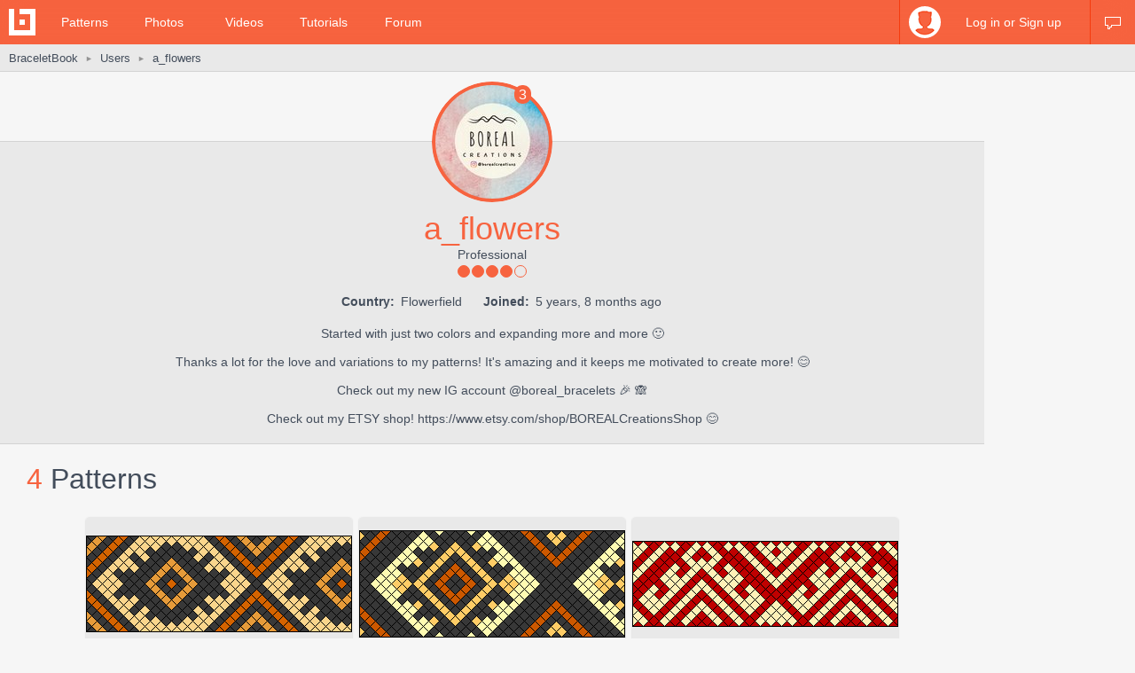

--- FILE ---
content_type: text/html; charset=utf-8
request_url: https://www.braceletbook.com/users/201103_a_flowers/
body_size: 10463
content:
<!DOCTYPE html>

<html lang="en">
<head>
    <meta charset="utf-8" />
    <title>a_flowers's profile | BraceletBook</title>
    <meta name="description" content="Friendship bracelet profile of user a_flowers. Started with just two colors and expanding more and more 🙂

Thanks a lot for the love and..." />
    <meta name="author" content="Jakub Kleň" />
    <link rel="alternate" type="application/rss+xml" title="BraceletBook RSS" href="https://www.braceletbook.com/rss/" />
    <meta name="twitter:site" content="@BraceletBook" />
    <meta property="al:ios:app_name" content="BraceletBook" />
    <meta property="al:ios:app_store_id" content="390289566" />
    <meta property="og:site_name" content="BraceletBook" />
    <meta name="color-scheme" content="light dark" /><meta name="theme-color" content="#f6f6f6" media="(prefers-color-scheme:light)" /><meta name="theme-color" content="#2d2d2d" media="(prefers-color-scheme:dark)" />
    <meta property="og:image" content="https://media.braceletbookcdn.com/users/000/000/035/431/000000035431/image.jpg" /><meta name="twitter:image" content="https://media.braceletbookcdn.com/users/000/000/035/431/000000035431/image.jpg" /><meta name="twitter:image:src" content="https://media.braceletbookcdn.com/users/000/000/035/431/000000035431/image.jpg" />
    <!--[if IE]><link rel="icon" type="image/x-icon" href="https://static.braceletbookcdn.com/images/favicon.ico" /><![endif]--><link rel="icon" type="image/png" href="https://static.braceletbookcdn.com/images/favicon_16.png" sizes="16x16" /><link rel="icon" type="image/png" href="https://static.braceletbookcdn.com/images/favicon_32.png" sizes="32x32" /><link rel="icon" type="image/png" href="https://static.braceletbookcdn.com/images/favicon_48.png" sizes="48x48" /><link rel="icon" type="image/png" href="https://static.braceletbookcdn.com/images/favicon_64.png" sizes="64x64" /><link rel="icon" type="image/png" href="https://static.braceletbookcdn.com/images/favicon_96.png" sizes="96x96" /><link rel="icon" type="image/png" href="https://static.braceletbookcdn.com/images/favicon_128.png" sizes="128x128" /><link rel="icon" type="image/png" href="https://static.braceletbookcdn.com/images/favicon_196.png" sizes="196x196" /><link rel="icon" type="image/png" href="https://static.braceletbookcdn.com/images/favicon_256.png" sizes="256x256" /><link rel="apple-touch-icon-precomposed" type="image/png" href="https://static.braceletbookcdn.com/images/apple-touch-icon.png" />
    <link rel="stylesheet" href="https://static.braceletbookcdn.com/cache/css/output.72ab83ee1321.css" type="text/css">
    
    <script src="https://static.braceletbookcdn.com/cache/js/output.697775bc5652.js"></script>
    <script>var SITE_DOMAIN = "braceletbook.com"; var STATIC_URL = "https://static.braceletbookcdn.com/";</script>
    <script>var REPLACE_EMOJIS = {":)": "🙂",":\u002D)": "🙂","\u003B)": "😉","\u003B\u002D)": "😉",":d": "😄",":\u002Dd": "😄",":\u0027d": "😂",":\u0027\u002Dd": "😂",":*": "😘",":\u002D*": "😘",":|": "😐",":\u002D|": "😐",":o": "😲",":\u002Do": "😲",":p": "😛",":\u002Dp": "😛","\u003Bp": "😜","\u003B\u002Dp": "😜",":z": "😴",":\u002Dz": "😴",":(": "🙁",":\u002D(": "🙁",":\u0027(": "😢",":\u0027\u002D(": "😢",":c(": "😭",":!": "🤮",":\u002D!": "🤮"};</script>
    
    
    
    <script>var APNS_PUSH_ID_SAFARI = "web.com.braceletbook"; var WEBPUSH_VAPID_PUBLIC_KEY = "BLGHZxjf4kcZ2VLnIqt42mnXyEtl_48LWDalw6tokyf0zIqBxfairfn0\u002Dcsos7B_VAsoONhAvr_Yalg723BzJFI";</script>

    <!-- InMobi Choice. Consent Manager Tag v3.0 (for TCF 2.2) -->
<script type="text/javascript" async=true>
(function() {
  var host = 'braceletbook.com';
  var element = document.createElement('script');
  var firstScript = document.getElementsByTagName('script')[0];
  var url = 'https://cmp.inmobi.com'
    .concat('/choice/', 'adF_aynRc44Cd', '/', host, '/choice.js?tag_version=V3');
  var uspTries = 0;
  var uspTriesLimit = 3;
  element.async = true;
  element.type = 'text/javascript';
  element.src = url;

  firstScript.parentNode.insertBefore(element, firstScript);

  function makeStub() {
    var TCF_LOCATOR_NAME = '__tcfapiLocator';
    var queue = [];
    var win = window;
    var cmpFrame;

    function addFrame() {
      var doc = win.document;
      var otherCMP = !!(win.frames[TCF_LOCATOR_NAME]);

      if (!otherCMP) {
        if (doc.body) {
          var iframe = doc.createElement('iframe');

          iframe.style.cssText = 'display:none';
          iframe.name = TCF_LOCATOR_NAME;
          doc.body.appendChild(iframe);
        } else {
          setTimeout(addFrame, 5);
        }
      }
      return !otherCMP;
    }

    function tcfAPIHandler() {
      var gdprApplies;
      var args = arguments;

      if (!args.length) {
        return queue;
      } else if (args[0] === 'setGdprApplies') {
        if (
          args.length > 3 &&
          args[2] === 2 &&
          typeof args[3] === 'boolean'
        ) {
          gdprApplies = args[3];
          if (typeof args[2] === 'function') {
            args[2]('set', true);
          }
        }
      } else if (args[0] === 'ping') {
        var retr = {
          gdprApplies: gdprApplies,
          cmpLoaded: false,
          cmpStatus: 'stub'
        };

        if (typeof args[2] === 'function') {
          args[2](retr);
        }
      } else {
        if(args[0] === 'init' && typeof args[3] === 'object') {
          args[3] = Object.assign(args[3], { tag_version: 'V3' });
        }
        queue.push(args);
      }
    }

    function postMessageEventHandler(event) {
      var msgIsString = typeof event.data === 'string';
      var json = {};

      try {
        if (msgIsString) {
          json = JSON.parse(event.data);
        } else {
          json = event.data;
        }
      } catch (ignore) {}

      var payload = json.__tcfapiCall;

      if (payload) {
        window.__tcfapi(
          payload.command,
          payload.version,
          function(retValue, success) {
            var returnMsg = {
              __tcfapiReturn: {
                returnValue: retValue,
                success: success,
                callId: payload.callId
              }
            };
            if (msgIsString) {
              returnMsg = JSON.stringify(returnMsg);
            }
            if (event && event.source && event.source.postMessage) {
              event.source.postMessage(returnMsg, '*');
            }
          },
          payload.parameter
        );
      }
    }

    while (win) {
      try {
        if (win.frames[TCF_LOCATOR_NAME]) {
          cmpFrame = win;
          break;
        }
      } catch (ignore) {}

      if (win === window.top) {
        break;
      }
      win = win.parent;
    }
    if (!cmpFrame) {
      addFrame();
      win.__tcfapi = tcfAPIHandler;
      win.addEventListener('message', postMessageEventHandler, false);
    }
  };

  makeStub();

  function makeGppStub() {
    const CMP_ID = 10;
    const SUPPORTED_APIS = [
      '2:tcfeuv2',
      '6:uspv1',
      '7:usnatv1',
      '8:usca',
      '9:usvav1',
      '10:uscov1',
      '11:usutv1',
      '12:usctv1'
    ];

    window.__gpp_addFrame = function (n) {
      if (!window.frames[n]) {
        if (document.body) {
          var i = document.createElement("iframe");
          i.style.cssText = "display:none";
          i.name = n;
          document.body.appendChild(i);
        } else {
          window.setTimeout(window.__gpp_addFrame, 10, n);
        }
      }
    };
    window.__gpp_stub = function () {
      var b = arguments;
      __gpp.queue = __gpp.queue || [];
      __gpp.events = __gpp.events || [];

      if (!b.length || (b.length == 1 && b[0] == "queue")) {
        return __gpp.queue;
      }

      if (b.length == 1 && b[0] == "events") {
        return __gpp.events;
      }

      var cmd = b[0];
      var clb = b.length > 1 ? b[1] : null;
      var par = b.length > 2 ? b[2] : null;
      if (cmd === "ping") {
        clb(
          {
            gppVersion: "1.1", // must be “Version.Subversion”, current: “1.1”
            cmpStatus: "stub", // possible values: stub, loading, loaded, error
            cmpDisplayStatus: "hidden", // possible values: hidden, visible, disabled
            signalStatus: "not ready", // possible values: not ready, ready
            supportedAPIs: SUPPORTED_APIS, // list of supported APIs
            cmpId: CMP_ID, // IAB assigned CMP ID, may be 0 during stub/loading
            sectionList: [],
            applicableSections: [-1],
            gppString: "",
            parsedSections: {},
          },
          true
        );
      } else if (cmd === "addEventListener") {
        if (!("lastId" in __gpp)) {
          __gpp.lastId = 0;
        }
        __gpp.lastId++;
        var lnr = __gpp.lastId;
        __gpp.events.push({
          id: lnr,
          callback: clb,
          parameter: par,
        });
        clb(
          {
            eventName: "listenerRegistered",
            listenerId: lnr, // Registered ID of the listener
            data: true, // positive signal
            pingData: {
              gppVersion: "1.1", // must be “Version.Subversion”, current: “1.1”
              cmpStatus: "stub", // possible values: stub, loading, loaded, error
              cmpDisplayStatus: "hidden", // possible values: hidden, visible, disabled
              signalStatus: "not ready", // possible values: not ready, ready
              supportedAPIs: SUPPORTED_APIS, // list of supported APIs
              cmpId: CMP_ID, // list of supported APIs
              sectionList: [],
              applicableSections: [-1],
              gppString: "",
              parsedSections: {},
            },
          },
          true
        );
      } else if (cmd === "removeEventListener") {
        var success = false;
        for (var i = 0; i < __gpp.events.length; i++) {
          if (__gpp.events[i].id == par) {
            __gpp.events.splice(i, 1);
            success = true;
            break;
          }
        }
        clb(
          {
            eventName: "listenerRemoved",
            listenerId: par, // Registered ID of the listener
            data: success, // status info
            pingData: {
              gppVersion: "1.1", // must be “Version.Subversion”, current: “1.1”
              cmpStatus: "stub", // possible values: stub, loading, loaded, error
              cmpDisplayStatus: "hidden", // possible values: hidden, visible, disabled
              signalStatus: "not ready", // possible values: not ready, ready
              supportedAPIs: SUPPORTED_APIS, // list of supported APIs
              cmpId: CMP_ID, // CMP ID
              sectionList: [],
              applicableSections: [-1],
              gppString: "",
              parsedSections: {},
            },
          },
          true
        );
      } else if (cmd === "hasSection") {
        clb(false, true);
      } else if (cmd === "getSection" || cmd === "getField") {
        clb(null, true);
      }
      //queue all other commands
      else {
        __gpp.queue.push([].slice.apply(b));
      }
    };
    window.__gpp_msghandler = function (event) {
      var msgIsString = typeof event.data === "string";
      try {
        var json = msgIsString ? JSON.parse(event.data) : event.data;
      } catch (e) {
        var json = null;
      }
      if (typeof json === "object" && json !== null && "__gppCall" in json) {
        var i = json.__gppCall;
        window.__gpp(
          i.command,
          function (retValue, success) {
            var returnMsg = {
              __gppReturn: {
                returnValue: retValue,
                success: success,
                callId: i.callId,
              },
            };
            event.source.postMessage(msgIsString ? JSON.stringify(returnMsg) : returnMsg, "*");
          },
          "parameter" in i ? i.parameter : null,
          "version" in i ? i.version : "1.1"
        );
      }
    };
    if (!("__gpp" in window) || typeof window.__gpp !== "function") {
      window.__gpp = window.__gpp_stub;
      window.addEventListener("message", window.__gpp_msghandler, false);
      window.__gpp_addFrame("__gppLocator");
    }
  };

  makeGppStub();

  var uspStubFunction = function() {
    var arg = arguments;
    if (typeof window.__uspapi !== uspStubFunction) {
      setTimeout(function() {
        if (typeof window.__uspapi !== 'undefined') {
          window.__uspapi.apply(window.__uspapi, arg);
        }
      }, 500);
    }
  };

  var checkIfUspIsReady = function() {
    uspTries++;
    if (window.__uspapi === uspStubFunction && uspTries < uspTriesLimit) {
      console.warn('USP is not accessible');
    } else {
      clearInterval(uspInterval);
    }
  };

  if (typeof window.__uspapi === 'undefined') {
    window.__uspapi = uspStubFunction;
    var uspInterval = setInterval(checkIfUspIsReady, 6000);
  }
})();
</script>
<!-- End InMobi Choice. Consent Manager Tag v3.0 (for TCF 2.2) -->
    <script async src="https://pagead2.googlesyndication.com/pagead/js/adsbygoogle.js"></script>
<script data-cfasync="false">var freestar = freestar || {}; freestar.queue = freestar.queue || []; freestar.config = freestar.config || {}; freestar.config.enabled_slots = []; freestar.initCallback = function () { (freestar.config.enabled_slots.length === 0) ? freestar.initCallbackCalled = false : freestar.newAdSlots(freestar.config.enabled_slots) }</script>
<script src="https://a.pub.network/braceletbook-com/pubfig.min.js" async></script>
    <script async src="https://www.googletagmanager.com/gtag/js?id=UA-5957603-3"></script>
<script>window['gtag_enable_tcf_support']=true;window.dataLayer=window.dataLayer||[];function gtag(){dataLayer.push(arguments);}gtag('js',new Date());gtag('config','UA-5957603-3');gtag('config','G-T0FB63TGKM');</script>

</head>
<body class="with_ads">
    <div id="wrapper">
        
    <script src="//s7.addthis.com/js/300/addthis_widget.js#pubid=braceletbook" async></script>
    
    

    <div id="header">
        <div class="header_content">
            <a class="logo" title="Home" href="https://www.braceletbook.com/"><img alt="BraceletBook logo" width="30" height="30" src="https://static.braceletbookcdn.com/images/logo_header.png" srcset="https://static.braceletbookcdn.com/images/logo_header_2x.png 2x, https://static.braceletbookcdn.com/images/logo_header_3x.png 3x" /></a>
            <div class="menu">
                
    <a href="https://www.braceletbook.com/patterns/">Patterns</a>
    <a href="https://www.braceletbook.com/photos/">Photos</a>
    <a href="https://www.braceletbook.com/videos/">Videos</a>
    <a href="https://www.braceletbook.com/tutorials/">Tutorials</a>
    <a href="https://www.braceletbook.com/forum/">Forum</a>

            </div>
            
    <div class="icons">
        
        
        <a class="chat_icon" href="https://www.braceletbook.com/chat/" title="Chat"><div class="icon"></div><div class="icon_active"></div></a>
        
    </div>

    <div class="profile">
        <a class="anchor" href="https://www.braceletbook.com/login-signup/?next=https%3A//www.braceletbook.com/users/201103_a_flowers/">
            <img alt="login signup" width="36" height="36" src="https://static.braceletbookcdn.com/users/images/image_36.jpg" srcset="https://static.braceletbookcdn.com/users/images/image_36_2x.jpg 2x, https://static.braceletbookcdn.com/users/images/image_36_3x.jpg 3x" />
            <div class="caption">Log in or Sign up</div>
        </a>
        <div class="profile_popover">
            <div class="container">
                
                    <div class="padder">
                        
                        <form action="https://www.braceletbook.com/login-signup/?next=https%3A//www.braceletbook.com/users/201103_a_flowers/" method="post">
                            <input type="hidden" name="csrfmiddlewaretoken" value="mCtQbU66iN3BrtT4ZKX9PugiYDjPJ9nb2JmYzWMJWUKnVjaTCKkAHWBcSZLKRSCe">
                            <input type="hidden" name="type" value="login" id="id_login_type">
                            
                                <div class="input"><input type="text" name="username" autofocus autocapitalize="none" autocomplete="username" maxlength="10" placeholder="Username" required id="id_login_username"></div>
                            
                                <div class="input"><input type="password" name="password" autocomplete="current-password" placeholder="Password" required id="id_login_password"></div>
                            
                            <div class="input_submit"><input type="submit" name="submit" value="Log in" /></div>
                        </form>
                    </div>
                
            </div>
        </div>
    </div>

        </div>
    </div>

    <div id="body">
        
    <div id="submenu">
        <div class="submenu_content">
            <div class="breadcrumb">
                <a href="https://www.braceletbook.com/">BraceletBook</a>&nbsp;<span class="arrow">►</span>&nbsp;<h2><a href="https://www.braceletbook.com/users/">Users</a></h2>&nbsp;<span class="arrow">►</span>&nbsp;<a href="https://www.braceletbook.com/users/201103_a_flowers/"><h1>a_flowers</h1></a>
            </div>
            <div class="addthis"><div class="addthis_inline_share_toolbox_01e6"></div></div>
        </div>
    </div>

        <div id="content">
            
    <div class="vertical_ad_rail">
        <div class="vertical_ad_container">
            <style type="text/css">.adslot_160x600-rr_0, .adslot_160x600-rr_0 .adtag { height: 600px; } .adslot_160x600-rr_0 .adtag { width: 160px; } @media not all and (min-width: 1160px) { .adslot_160x600-rr_0, .adslot_160x600-rr_0 .adtag { display: none !important; } } @media (min-width: 1300px) { .adslot_160x600-rr_0, .adslot_160x600-rr_0 .adtag { display: none !important; } }</style>
<div class="ad_center_nomargin adslot_160x600-rr_0"><div id="braceletbook_right_rail" class="adtag" align="center"><script data-cfasync="false">var w = window.innerWidth || document.documentElement.clientWidth || document.body.clientWidth; if (w >= 1160 && w < 1300) { freestar.config.enabled_slots.push({ placementName: "braceletbook_right_rail", slotId: "braceletbook_right_rail" }); }</script></div></div>
            <style type="text/css">.adslot_300x600-rr_0, .adslot_300x600-rr_0 .adtag { height: 600px; } .adslot_300x600-rr_0 .adtag { width: 300px; } @media not all and (min-width: 1300px) { .adslot_300x600-rr_0, .adslot_300x600-rr_0 .adtag { display: none !important; } }</style>
<div class="ad_center_nomargin adslot_300x600-rr_0"><div id="braceletbook_right_rail_big" class="adtag" align="center"><script data-cfasync="false">var w = window.innerWidth || document.documentElement.clientWidth || document.body.clientWidth; if (w >= 1300) { freestar.config.enabled_slots.push({ placementName: "braceletbook_right_rail_big", slotId: "braceletbook_right_rail_big" }); }</script></div></div>
            <style type="text/css">.adslot_300x250-rr_0, .adslot_300x250-rr_0 .adtag { height: 250px; } .adslot_300x250-rr_0 .adtag { width: 300px; } @media not all and (min-width: 1300px) { .adslot_300x250-rr_0, .adslot_300x250-rr_0 .adtag { display: none !important; } }</style>
<div class="ad_center_tmargin adslot_300x250-rr_0"><div id="braceletbook_right_rail_big2" class="adtag" align="center"><script data-cfasync="false">var w = window.innerWidth || document.documentElement.clientWidth || document.body.clientWidth; if (w >= 1300) { freestar.config.enabled_slots.push({ placementName: "braceletbook_right_rail_big2", slotId: "braceletbook_right_rail_big2" }); }</script></div></div>
        </div>
    </div>

            
    <div class="user">
        <div class="user_above_info">
            <div class="user_buttons">
                
                <div class="clear"></div>
            </div>
        </div>
        <div class="user_info">
            <a data-fancybox="avatar" class="user_avatar" href="https://media.braceletbookcdn.com/users/000/000/035/431/000000035431/image.jpg"><img alt="a_flowers" width="128" height="128" src="https://media.braceletbookcdn.com/users/000/000/035/431/000000035431/image_128.jpg" srcset="https://media.braceletbookcdn.com/users/000/000/035/431/000000035431/image_128_2x.jpg 2x, https://media.braceletbookcdn.com/users/000/000/035/431/000000035431/image_128_3x.jpg 3x" /></a>
            
                <div class="user_rewards">3</div>
            
            <div class="user_username">a_flowers</div>
            
            <div class="user_rank">Professional</div>
            <div class="user_rank_dots"><div class="user_rank_dots_full"></div><div class="user_rank_dots_full"></div><div class="user_rank_dots_full"></div><div class="user_rank_dots_full"></div><div class="user_rank_dots_empty"></div></div>
            <div class="user_small_info">
                
                
                <strong>Country:</strong> Flowerfield
                <strong>Joined:</strong> 5 years, 8 months ago
            </div>
            <div class="user_big_info">Started with just two colors and expanding more and more 🙂<br><br>Thanks a lot for the love and variations to my patterns! It&#x27;s amazing and it keeps me motivated to create more! 😊<br><br>Check out my new IG account @boreal_bracelets 🎉 🙈<br><br>Check out my ETSY shop! https://www.etsy.com/shop/BOREALCreationsShop 😊</div>
        </div>

        <div class="related">
            
                <div class="title padded">4 <span class="title_gray">Patterns</span></div>
                

<div class="patterns">
    
        
            <div class="patterns_item">
                <a class="img" href="https://www.braceletbook.com/patterns/normal/38748/">
                    <div class="img_container">
                        <div class="hover_overlay"></div>
                        <span class="align_helper"></span>
                        <img alt="Normal pattern #38748" src="https://media.braceletbookcdn.com/patterns/000/000/038/748/000000038748/preview_small.png" srcset="https://media.braceletbookcdn.com/patterns/000/000/038/748/000000038748/preview_small_2x.png 2x, https://media.braceletbookcdn.com/patterns/000/000/038/748/000000038748/preview_small_3x.png 3x" />
                    </div>
                </a>
                <div class="info">
                    <a class="id" href="https://www.braceletbook.com/patterns/normal/38748/">#38748</a>
                    <div class="icons">
                        <div class="dimensions_icon"></div><span class="caption padded">9x32</span>
                        <div class="strings_icon"></div><span class="caption padded">18</span>
                        <div class="colors_icon"></div><span class="caption">4</span>
                        
                    </div>
                    <div class="small_icons">
                        <div class="photos_icon"></div><span class="caption padded">26</span>
                        <div class="videos_icon"></div><span class="caption padded">0</span>
                        <div class="loves_icon"></div><span class="caption padded">163</span>
                        <div class="rating_icon"></div><span class="caption">94.6%</span>

                        <span class="added_by">by <a href="https://www.braceletbook.com/users/201103_a_flowers/">a_flowers</a></span>
                    </div>
                    <div class="clear"></div>
                </div>
            </div>
        

        
    
        
            <div class="patterns_item">
                <a class="img" href="https://www.braceletbook.com/patterns/normal/36876/">
                    <div class="img_container">
                        <div class="hover_overlay"></div>
                        <span class="align_helper"></span>
                        <img alt="Normal pattern #36876" src="https://media.braceletbookcdn.com/patterns/000/000/036/876/000000036876/preview_small.png" srcset="https://media.braceletbookcdn.com/patterns/000/000/036/876/000000036876/preview_small_2x.png 2x, https://media.braceletbookcdn.com/patterns/000/000/036/876/000000036876/preview_small_3x.png 3x" />
                    </div>
                </a>
                <div class="info">
                    <a class="id" href="https://www.braceletbook.com/patterns/normal/36876/">#36876</a>
                    <div class="icons">
                        <div class="dimensions_icon"></div><span class="caption padded">10x38</span>
                        <div class="strings_icon"></div><span class="caption padded">20</span>
                        <div class="colors_icon"></div><span class="caption">4</span>
                        
                    </div>
                    <div class="small_icons">
                        <div class="photos_icon"></div><span class="caption padded">17</span>
                        <div class="videos_icon"></div><span class="caption padded">0</span>
                        <div class="loves_icon"></div><span class="caption padded">101</span>
                        <div class="rating_icon"></div><span class="caption">97.9%</span>

                        <span class="added_by">by <a href="https://www.braceletbook.com/users/201103_a_flowers/">a_flowers</a></span>
                    </div>
                    <div class="clear"></div>
                </div>
            </div>
        

        
    
        
            <div class="patterns_item">
                <a class="img" href="https://www.braceletbook.com/patterns/normal/36214/">
                    <div class="img_container">
                        <div class="hover_overlay"></div>
                        <span class="align_helper"></span>
                        <img alt="Normal pattern #36214" src="https://media.braceletbookcdn.com/patterns/000/000/036/214/000000036214/preview_small.png" srcset="https://media.braceletbookcdn.com/patterns/000/000/036/214/000000036214/preview_small_2x.png 2x, https://media.braceletbookcdn.com/patterns/000/000/036/214/000000036214/preview_small_3x.png 3x" />
                    </div>
                </a>
                <div class="info">
                    <a class="id" href="https://www.braceletbook.com/patterns/normal/36214/">#36214</a>
                    <div class="icons">
                        <div class="dimensions_icon"></div><span class="caption padded">8x28</span>
                        <div class="strings_icon"></div><span class="caption padded">16</span>
                        <div class="colors_icon"></div><span class="caption">2</span>
                        
                    </div>
                    <div class="small_icons">
                        <div class="photos_icon"></div><span class="caption padded">4</span>
                        <div class="videos_icon"></div><span class="caption padded">0</span>
                        <div class="loves_icon"></div><span class="caption padded">18</span>
                        <div class="rating_icon"></div><span class="caption">100.0%</span>

                        <span class="added_by">by <a href="https://www.braceletbook.com/users/201103_a_flowers/">a_flowers</a></span>
                    </div>
                    <div class="clear"></div>
                </div>
            </div>
        

        
    
        
            <div class="patterns_item">
                <a class="img" href="https://www.braceletbook.com/patterns/normal/36126/">
                    <div class="img_container">
                        <div class="hover_overlay"></div>
                        <span class="align_helper"></span>
                        <img alt="Normal pattern #36126" src="https://media.braceletbookcdn.com/patterns/000/000/036/126/000000036126/preview_small.png" srcset="https://media.braceletbookcdn.com/patterns/000/000/036/126/000000036126/preview_small_2x.png 2x, https://media.braceletbookcdn.com/patterns/000/000/036/126/000000036126/preview_small_3x.png 3x" />
                    </div>
                </a>
                <div class="info">
                    <a class="id" href="https://www.braceletbook.com/patterns/normal/36126/">#36126</a>
                    <div class="icons">
                        <div class="dimensions_icon"></div><span class="caption padded">9x16</span>
                        <div class="strings_icon"></div><span class="caption padded">18</span>
                        <div class="colors_icon"></div><span class="caption">2</span>
                        
                    </div>
                    <div class="small_icons">
                        <div class="photos_icon"></div><span class="caption padded">12</span>
                        <div class="videos_icon"></div><span class="caption padded">0</span>
                        <div class="loves_icon"></div><span class="caption padded">21</span>
                        <div class="rating_icon"></div><span class="caption">100.0%</span>

                        <span class="added_by">by <a href="https://www.braceletbook.com/users/201103_a_flowers/">a_flowers</a></span>
                    </div>
                    <div class="clear"></div>
                </div>
            </div>
        

        
    
</div>

                
            

            
                <div class="title padded">39 <span class="title_gray">Variations</span></div>
                

<div class="patterns">
    
        
            <div class="patterns_item">
                <a class="img" href="https://www.braceletbook.com/variations/normal/57446/">
                    <div class="img_container">
                        <div class="hover_overlay"></div>
                        <span class="align_helper"></span>
                        <img alt="Normal pattern #23369 variation #57446" src="https://media.braceletbookcdn.com/variations/000/000/057/446/000000057446/preview_small.png" srcset="https://media.braceletbookcdn.com/variations/000/000/057/446/000000057446/preview_small_2x.png 2x, https://media.braceletbookcdn.com/variations/000/000/057/446/000000057446/preview_small_3x.png 3x" />
                    </div>
                </a>
                <div class="info">
                    <a class="id" href="https://www.braceletbook.com/variations/normal/57446/">#23369<div class="variation_icon">V</div></a>
                    <div class="icons">
                        <div class="dimensions_icon"></div><span class="caption padded">8x24</span>
                        <div class="strings_icon"></div><span class="caption padded">16</span>
                        <div class="colors_icon"></div><span class="caption">4</span>
                        
                    </div>
                    <div class="small_icons">
                        <div class="photos_icon"></div><span class="caption padded">74</span>
                        <div class="videos_icon"></div><span class="caption padded">1</span>
                        <div class="loves_icon"></div><span class="caption padded">207</span>
                        <div class="rating_icon"></div><span class="caption">99.0%</span>

                        <span class="added_by">by <a href="https://www.braceletbook.com/users/201103_a_flowers/">a_flowers</a></span>
                    </div>
                    <div class="clear"></div>
                </div>
            </div>
        

        
    
        
            <div class="patterns_item">
                <a class="img" href="https://www.braceletbook.com/variations/normal/54766/">
                    <div class="img_container">
                        <div class="hover_overlay"></div>
                        <span class="align_helper"></span>
                        <img alt="Normal pattern #24441 variation #54766" src="https://media.braceletbookcdn.com/variations/000/000/054/766/000000054766/preview_small.png" srcset="https://media.braceletbookcdn.com/variations/000/000/054/766/000000054766/preview_small_2x.png 2x, https://media.braceletbookcdn.com/variations/000/000/054/766/000000054766/preview_small_3x.png 3x" />
                    </div>
                </a>
                <div class="info">
                    <a class="id" href="https://www.braceletbook.com/variations/normal/54766/">#24441<div class="variation_icon">V</div></a>
                    <div class="icons">
                        <div class="dimensions_icon"></div><span class="caption padded">8x10</span>
                        <div class="strings_icon"></div><span class="caption padded">16</span>
                        <div class="colors_icon"></div><span class="caption">3</span>
                        
                    </div>
                    <div class="small_icons">
                        <div class="photos_icon"></div><span class="caption padded">439</span>
                        <div class="videos_icon"></div><span class="caption padded">1</span>
                        <div class="loves_icon"></div><span class="caption padded">1087</span>
                        <div class="rating_icon"></div><span class="caption">96.4%</span>

                        <span class="added_by">by <a href="https://www.braceletbook.com/users/201103_a_flowers/">a_flowers</a></span>
                    </div>
                    <div class="clear"></div>
                </div>
            </div>
        

        
    
        
            <div class="patterns_item">
                <a class="img" href="https://www.braceletbook.com/variations/normal/52744/">
                    <div class="img_container">
                        <div class="hover_overlay"></div>
                        <span class="align_helper"></span>
                        <img alt="Normal pattern #26083 variation #52744" src="https://media.braceletbookcdn.com/variations/000/000/052/744/000000052744/preview_small.png" srcset="https://media.braceletbookcdn.com/variations/000/000/052/744/000000052744/preview_small_2x.png 2x, https://media.braceletbookcdn.com/variations/000/000/052/744/000000052744/preview_small_3x.png 3x" />
                    </div>
                </a>
                <div class="info">
                    <a class="id" href="https://www.braceletbook.com/variations/normal/52744/">#26083<div class="variation_icon">V</div></a>
                    <div class="icons">
                        <div class="dimensions_icon"></div><span class="caption padded">6x12</span>
                        <div class="strings_icon"></div><span class="caption padded">12</span>
                        <div class="colors_icon"></div><span class="caption">3</span>
                        
                    </div>
                    <div class="small_icons">
                        <div class="photos_icon"></div><span class="caption padded">55</span>
                        <div class="videos_icon"></div><span class="caption padded">0</span>
                        <div class="loves_icon"></div><span class="caption padded">191</span>
                        <div class="rating_icon"></div><span class="caption">98.4%</span>

                        <span class="added_by">by <a href="https://www.braceletbook.com/users/201103_a_flowers/">a_flowers</a></span>
                    </div>
                    <div class="clear"></div>
                </div>
            </div>
        

        
    
        
            <div class="patterns_item">
                <a class="img" href="https://www.braceletbook.com/variations/normal/49815/">
                    <div class="img_container">
                        <div class="hover_overlay"></div>
                        <span class="align_helper"></span>
                        <img alt="Normal pattern #33520 variation #49815" src="https://media.braceletbookcdn.com/variations/000/000/049/815/000000049815/preview_small.png" srcset="https://media.braceletbookcdn.com/variations/000/000/049/815/000000049815/preview_small_2x.png 2x, https://media.braceletbookcdn.com/variations/000/000/049/815/000000049815/preview_small_3x.png 3x" />
                    </div>
                </a>
                <div class="info">
                    <a class="id" href="https://www.braceletbook.com/variations/normal/49815/">#33520<div class="variation_icon">V</div></a>
                    <div class="icons">
                        <div class="dimensions_icon"></div><span class="caption padded">8x16</span>
                        <div class="strings_icon"></div><span class="caption padded">16</span>
                        <div class="colors_icon"></div><span class="caption">4</span>
                        
                    </div>
                    <div class="small_icons">
                        <div class="photos_icon"></div><span class="caption padded">3</span>
                        <div class="videos_icon"></div><span class="caption padded">0</span>
                        <div class="loves_icon"></div><span class="caption padded">12</span>
                        <div class="rating_icon"></div><span class="caption">100.0%</span>

                        <span class="added_by">by <a href="https://www.braceletbook.com/users/201103_a_flowers/">a_flowers</a></span>
                    </div>
                    <div class="clear"></div>
                </div>
            </div>
        

        
            <div class="patterns_item">
                <style type="text/css">.adslot_300x250_0, .adslot_300x250_0 .adtag { height: 250px; } .adslot_300x250_0 .adtag { width: 300px; }</style>
<div class="ad_center_nomargin adslot_300x250_0"><div id="braceletbook_incontent_1" class="adtag" align="center"><script data-cfasync="false">freestar.config.enabled_slots.push({ placementName: "braceletbook_incontent_1", slotId: "braceletbook_incontent_1" });</script></div></div>
            </div>
        
    
        
            <div class="patterns_item">
                <a class="img" href="https://www.braceletbook.com/variations/normal/46996/">
                    <div class="img_container">
                        <div class="hover_overlay"></div>
                        <span class="align_helper"></span>
                        <img alt="Normal pattern #22778 variation #46996" src="https://media.braceletbookcdn.com/variations/000/000/046/996/000000046996/preview_small.png" srcset="https://media.braceletbookcdn.com/variations/000/000/046/996/000000046996/preview_small_2x.png 2x, https://media.braceletbookcdn.com/variations/000/000/046/996/000000046996/preview_small_3x.png 3x" />
                    </div>
                </a>
                <div class="info">
                    <a class="id" href="https://www.braceletbook.com/variations/normal/46996/">#22778<div class="variation_icon">V</div></a>
                    <div class="icons">
                        <div class="dimensions_icon"></div><span class="caption padded">6x36</span>
                        <div class="strings_icon"></div><span class="caption padded">12</span>
                        <div class="colors_icon"></div><span class="caption">3</span>
                        
                    </div>
                    <div class="small_icons">
                        <div class="photos_icon"></div><span class="caption padded">18</span>
                        <div class="videos_icon"></div><span class="caption padded">0</span>
                        <div class="loves_icon"></div><span class="caption padded">180</span>
                        <div class="rating_icon"></div><span class="caption">92.7%</span>

                        <span class="added_by">by <a href="https://www.braceletbook.com/users/201103_a_flowers/">a_flowers</a></span>
                    </div>
                    <div class="clear"></div>
                </div>
            </div>
        

        
    
        
            <div class="patterns_item">
                <a class="img" href="https://www.braceletbook.com/variations/normal/46773/">
                    <div class="img_container">
                        <div class="hover_overlay"></div>
                        <span class="align_helper"></span>
                        <img alt="Normal pattern #23417 variation #46773" src="https://media.braceletbookcdn.com/variations/000/000/046/773/000000046773/preview_small.png" srcset="https://media.braceletbookcdn.com/variations/000/000/046/773/000000046773/preview_small_2x.png 2x, https://media.braceletbookcdn.com/variations/000/000/046/773/000000046773/preview_small_3x.png 3x" />
                    </div>
                </a>
                <div class="info">
                    <a class="id" href="https://www.braceletbook.com/variations/normal/46773/">#23417<div class="variation_icon">V</div></a>
                    <div class="icons">
                        <div class="dimensions_icon"></div><span class="caption padded">8x16</span>
                        <div class="strings_icon"></div><span class="caption padded">16</span>
                        <div class="colors_icon"></div><span class="caption">4</span>
                        
                    </div>
                    <div class="small_icons">
                        <div class="photos_icon"></div><span class="caption padded">101</span>
                        <div class="videos_icon"></div><span class="caption padded">1</span>
                        <div class="loves_icon"></div><span class="caption padded">216</span>
                        <div class="rating_icon"></div><span class="caption">99.2%</span>

                        <span class="added_by">by <a href="https://www.braceletbook.com/users/201103_a_flowers/">a_flowers</a></span>
                    </div>
                    <div class="clear"></div>
                </div>
            </div>
        

        
    
        
            <div class="patterns_item">
                <a class="img" href="https://www.braceletbook.com/variations/normal/46302/">
                    <div class="img_container">
                        <div class="hover_overlay"></div>
                        <span class="align_helper"></span>
                        <img alt="Normal pattern #3907 variation #46302" src="https://media.braceletbookcdn.com/variations/000/000/046/302/000000046302/preview_small.png" srcset="https://media.braceletbookcdn.com/variations/000/000/046/302/000000046302/preview_small_2x.png 2x, https://media.braceletbookcdn.com/variations/000/000/046/302/000000046302/preview_small_3x.png 3x" />
                    </div>
                </a>
                <div class="info">
                    <a class="id" href="https://www.braceletbook.com/variations/normal/46302/">#3907<div class="variation_icon">V</div></a>
                    <div class="icons">
                        <div class="dimensions_icon"></div><span class="caption padded">6x18</span>
                        <div class="strings_icon"></div><span class="caption padded">12</span>
                        <div class="colors_icon"></div><span class="caption">3</span>
                        
                    </div>
                    <div class="small_icons">
                        <div class="photos_icon"></div><span class="caption padded">89</span>
                        <div class="videos_icon"></div><span class="caption padded">0</span>
                        <div class="loves_icon"></div><span class="caption padded">207</span>
                        <div class="rating_icon"></div><span class="caption">92.9%</span>

                        <span class="added_by">by <a href="https://www.braceletbook.com/users/201103_a_flowers/">a_flowers</a></span>
                    </div>
                    <div class="clear"></div>
                </div>
            </div>
        

        
    
        
            <div class="patterns_item">
                <a class="img" href="https://www.braceletbook.com/variations/normal/44470/">
                    <div class="img_container">
                        <div class="hover_overlay"></div>
                        <span class="align_helper"></span>
                        <img alt="Normal pattern #34496 variation #44470" src="https://media.braceletbookcdn.com/variations/000/000/044/470/000000044470/preview_small.png" srcset="https://media.braceletbookcdn.com/variations/000/000/044/470/000000044470/preview_small_2x.png 2x, https://media.braceletbookcdn.com/variations/000/000/044/470/000000044470/preview_small_3x.png 3x" />
                    </div>
                </a>
                <div class="info">
                    <a class="id" href="https://www.braceletbook.com/variations/normal/44470/">#34496<div class="variation_icon">V</div></a>
                    <div class="icons">
                        <div class="dimensions_icon"></div><span class="caption padded">6x24</span>
                        <div class="strings_icon"></div><span class="caption padded">12</span>
                        <div class="colors_icon"></div><span class="caption">3</span>
                        
                    </div>
                    <div class="small_icons">
                        <div class="photos_icon"></div><span class="caption padded">68</span>
                        <div class="videos_icon"></div><span class="caption padded">0</span>
                        <div class="loves_icon"></div><span class="caption padded">129</span>
                        <div class="rating_icon"></div><span class="caption">98.1%</span>

                        <span class="added_by">by <a href="https://www.braceletbook.com/users/201103_a_flowers/">a_flowers</a></span>
                    </div>
                    <div class="clear"></div>
                </div>
            </div>
        

        
    
        
            <div class="patterns_item">
                <a class="img" href="https://www.braceletbook.com/variations/normal/44221/">
                    <div class="img_container">
                        <div class="hover_overlay"></div>
                        <span class="align_helper"></span>
                        <img alt="Normal pattern #36918 variation #44221" src="https://media.braceletbookcdn.com/variations/000/000/044/221/000000044221/preview_small.png" srcset="https://media.braceletbookcdn.com/variations/000/000/044/221/000000044221/preview_small_2x.png 2x, https://media.braceletbookcdn.com/variations/000/000/044/221/000000044221/preview_small_3x.png 3x" />
                    </div>
                </a>
                <div class="info">
                    <a class="id" href="https://www.braceletbook.com/variations/normal/44221/">#36918<div class="variation_icon">V</div></a>
                    <div class="icons">
                        <div class="dimensions_icon"></div><span class="caption padded">7x14</span>
                        <div class="strings_icon"></div><span class="caption padded">14</span>
                        <div class="colors_icon"></div><span class="caption">2</span>
                        
                    </div>
                    <div class="small_icons">
                        <div class="photos_icon"></div><span class="caption padded">3</span>
                        <div class="videos_icon"></div><span class="caption padded">0</span>
                        <div class="loves_icon"></div><span class="caption padded">15</span>
                        <div class="rating_icon"></div><span class="caption">97.2%</span>

                        <span class="added_by">by <a href="https://www.braceletbook.com/users/201103_a_flowers/">a_flowers</a></span>
                    </div>
                    <div class="clear"></div>
                </div>
            </div>
        

        
    
        
            <div class="patterns_item">
                <a class="img" href="https://www.braceletbook.com/variations/normal/44219/">
                    <div class="img_container">
                        <div class="hover_overlay"></div>
                        <span class="align_helper"></span>
                        <img alt="Normal pattern #36918 variation #44219" src="https://media.braceletbookcdn.com/variations/000/000/044/219/000000044219/preview_small.png" srcset="https://media.braceletbookcdn.com/variations/000/000/044/219/000000044219/preview_small_2x.png 2x, https://media.braceletbookcdn.com/variations/000/000/044/219/000000044219/preview_small_3x.png 3x" />
                    </div>
                </a>
                <div class="info">
                    <a class="id" href="https://www.braceletbook.com/variations/normal/44219/">#36918<div class="variation_icon">V</div></a>
                    <div class="icons">
                        <div class="dimensions_icon"></div><span class="caption padded">7x14</span>
                        <div class="strings_icon"></div><span class="caption padded">14</span>
                        <div class="colors_icon"></div><span class="caption">2</span>
                        
                    </div>
                    <div class="small_icons">
                        <div class="photos_icon"></div><span class="caption padded">3</span>
                        <div class="videos_icon"></div><span class="caption padded">0</span>
                        <div class="loves_icon"></div><span class="caption padded">15</span>
                        <div class="rating_icon"></div><span class="caption">97.2%</span>

                        <span class="added_by">by <a href="https://www.braceletbook.com/users/201103_a_flowers/">a_flowers</a></span>
                    </div>
                    <div class="clear"></div>
                </div>
            </div>
        

        
    
</div>

                
                    <div class="show_all"><a href="https://www.braceletbook.com/variations/?added-by=a_flowers" title="Show all variations">Show all</a></div>
                
            

            
                <style type="text/css">.adslot_970x90_0, .adslot_970x90_0 .adtag { height: 90px; } .adslot_970x90_0 .adtag { width: 970px; }</style>
<div class="ad_center adslot_970x90_0"><div id="braceletbook_leaderboard_mid_1" class="adtag" align="center"><script data-cfasync="false">freestar.config.enabled_slots.push({ placementName: "braceletbook_leaderboard_mid_1", slotId: "braceletbook_leaderboard_mid_1" });</script></div></div>
                <div class="title padded">28 <span class="title_gray">Photos</span></div>
                

<div class="photos">
    
        <div class="photos_item">
            <a class="img" data-fancybox="photo" href="https://media.braceletbookcdn.com/photos/000/000/073/044/000000073044/image.jpg">
                <div class="hover_overlay"></div>
                <img alt="Pattern #33520 Photo" width="218" height="218" src="https://media.braceletbookcdn.com/photos/000/000/073/044/000000073044/image_preview.jpg" srcset="https://media.braceletbookcdn.com/photos/000/000/073/044/000000073044/image_preview_2x.jpg 2x, https://media.braceletbookcdn.com/photos/000/000/073/044/000000073044/image_preview_3x.jpg 3x" />
            </a>
            <div class="info">
                <a class="id" href="https://www.braceletbook.com/patterns/normal/33520/">#33520</a>
                <div class="added_by">by <a href="https://www.braceletbook.com/users/201103_a_flowers/">a_flowers</a></div>
            </div>
        </div>
    
        <div class="photos_item">
            <a class="img" data-fancybox="photo" href="https://media.braceletbookcdn.com/photos/000/000/073/040/000000073040/image.jpg">
                <div class="hover_overlay"></div>
                <img alt="Pattern #23369 Photo" width="218" height="218" src="https://media.braceletbookcdn.com/photos/000/000/073/040/000000073040/image_preview.jpg" srcset="https://media.braceletbookcdn.com/photos/000/000/073/040/000000073040/image_preview_2x.jpg 2x, https://media.braceletbookcdn.com/photos/000/000/073/040/000000073040/image_preview_3x.jpg 3x" />
            </a>
            <div class="info">
                <a class="id" href="https://www.braceletbook.com/patterns/normal/23369/">#23369</a>
                <div class="added_by">by <a href="https://www.braceletbook.com/users/201103_a_flowers/">a_flowers</a></div>
            </div>
        </div>
    
        <div class="photos_item">
            <a class="img" data-fancybox="photo" href="https://media.braceletbookcdn.com/photos/000/000/070/707/000000070707/image.jpg">
                <div class="hover_overlay"></div>
                <img alt="Pattern #26083 Photo" width="218" height="218" src="https://media.braceletbookcdn.com/photos/000/000/070/707/000000070707/image_preview.jpg" srcset="https://media.braceletbookcdn.com/photos/000/000/070/707/000000070707/image_preview_2x.jpg 2x, https://media.braceletbookcdn.com/photos/000/000/070/707/000000070707/image_preview_3x.jpg 3x" />
            </a>
            <div class="info">
                <a class="id" href="https://www.braceletbook.com/patterns/normal/26083/">#26083</a>
                <div class="added_by">by <a href="https://www.braceletbook.com/users/201103_a_flowers/">a_flowers</a></div>
            </div>
        </div>
    
        <div class="photos_item">
            <a class="img" data-fancybox="photo" href="https://media.braceletbookcdn.com/photos/000/000/068/599/000000068599/image.jpg">
                <div class="hover_overlay"></div>
                <img alt="Pattern #31209 Photo" width="218" height="218" src="https://media.braceletbookcdn.com/photos/000/000/068/599/000000068599/image_preview.jpg" srcset="https://media.braceletbookcdn.com/photos/000/000/068/599/000000068599/image_preview_2x.jpg 2x, https://media.braceletbookcdn.com/photos/000/000/068/599/000000068599/image_preview_3x.jpg 3x" />
            </a>
            <div class="info">
                <a class="id" href="https://www.braceletbook.com/patterns/normal/31209/">#31209</a>
                <div class="added_by">by <a href="https://www.braceletbook.com/users/201103_a_flowers/">a_flowers</a></div>
            </div>
        </div>
    
        <div class="photos_item">
            <a class="img" data-fancybox="photo" href="https://media.braceletbookcdn.com/photos/000/000/068/399/000000068399/image.jpg">
                <div class="hover_overlay"></div>
                <img alt="Pattern #31209 Photo" width="218" height="218" src="https://media.braceletbookcdn.com/photos/000/000/068/399/000000068399/image_preview.jpg" srcset="https://media.braceletbookcdn.com/photos/000/000/068/399/000000068399/image_preview_2x.jpg 2x, https://media.braceletbookcdn.com/photos/000/000/068/399/000000068399/image_preview_3x.jpg 3x" />
            </a>
            <div class="info">
                <a class="id" href="https://www.braceletbook.com/patterns/normal/31209/">#31209</a>
                <div class="added_by">by <a href="https://www.braceletbook.com/users/201103_a_flowers/">a_flowers</a></div>
            </div>
        </div>
    
        <div class="photos_item">
            <a class="img" data-fancybox="photo" href="https://media.braceletbookcdn.com/photos/000/000/068/241/000000068241/image.jpg">
                <div class="hover_overlay"></div>
                <img alt="Pattern #2282 Photo" width="218" height="218" src="https://media.braceletbookcdn.com/photos/000/000/068/241/000000068241/image_preview.jpg" srcset="https://media.braceletbookcdn.com/photos/000/000/068/241/000000068241/image_preview_2x.jpg 2x, https://media.braceletbookcdn.com/photos/000/000/068/241/000000068241/image_preview_3x.jpg 3x" />
            </a>
            <div class="info">
                <a class="id" href="https://www.braceletbook.com/patterns/normal/2282/">#2282</a>
                <div class="added_by">by <a href="https://www.braceletbook.com/users/201103_a_flowers/">a_flowers</a></div>
            </div>
        </div>
    
        <div class="photos_item">
            <a class="img" data-fancybox="photo" href="https://media.braceletbookcdn.com/photos/000/000/065/871/000000065871/image.jpg">
                <div class="hover_overlay"></div>
                <img alt="Pattern #29348 Photo" width="218" height="218" src="https://media.braceletbookcdn.com/photos/000/000/065/871/000000065871/image_preview.jpg" srcset="https://media.braceletbookcdn.com/photos/000/000/065/871/000000065871/image_preview_2x.jpg 2x, https://media.braceletbookcdn.com/photos/000/000/065/871/000000065871/image_preview_3x.jpg 3x" />
            </a>
            <div class="info">
                <a class="id" href="https://www.braceletbook.com/patterns/normal/29348/">#29348</a>
                <div class="added_by">by <a href="https://www.braceletbook.com/users/201103_a_flowers/">a_flowers</a></div>
            </div>
        </div>
    
        <div class="photos_item">
            <a class="img" data-fancybox="photo" href="https://media.braceletbookcdn.com/photos/000/000/065/110/000000065110/image.jpg">
                <div class="hover_overlay"></div>
                <img alt="Pattern #29311 Photo" width="218" height="218" src="https://media.braceletbookcdn.com/photos/000/000/065/110/000000065110/image_preview.jpg" srcset="https://media.braceletbookcdn.com/photos/000/000/065/110/000000065110/image_preview_2x.jpg 2x, https://media.braceletbookcdn.com/photos/000/000/065/110/000000065110/image_preview_3x.jpg 3x" />
            </a>
            <div class="info">
                <a class="id" href="https://www.braceletbook.com/patterns/normal/29311/">#29311</a>
                <div class="added_by">by <a href="https://www.braceletbook.com/users/201103_a_flowers/">a_flowers</a></div>
            </div>
        </div>
    
        <div class="photos_item">
            <a class="img" data-fancybox="photo" href="https://media.braceletbookcdn.com/photos/000/000/063/700/000000063700/image.jpg">
                <div class="hover_overlay"></div>
                <img alt="Pattern #35010 Photo" width="218" height="218" src="https://media.braceletbookcdn.com/photos/000/000/063/700/000000063700/image_preview.jpg" srcset="https://media.braceletbookcdn.com/photos/000/000/063/700/000000063700/image_preview_2x.jpg 2x, https://media.braceletbookcdn.com/photos/000/000/063/700/000000063700/image_preview_3x.jpg 3x" />
            </a>
            <div class="info">
                <a class="id" href="https://www.braceletbook.com/patterns/normal/35010/">#35010</a>
                <div class="added_by">by <a href="https://www.braceletbook.com/users/201103_a_flowers/">a_flowers</a></div>
            </div>
        </div>
    
        <div class="photos_item">
            <a class="img" data-fancybox="photo" href="https://media.braceletbookcdn.com/photos/000/000/063/238/000000063238/image.jpg">
                <div class="hover_overlay"></div>
                <img alt="Pattern #31596 Photo" width="218" height="218" src="https://media.braceletbookcdn.com/photos/000/000/063/238/000000063238/image_preview.jpg" srcset="https://media.braceletbookcdn.com/photos/000/000/063/238/000000063238/image_preview_2x.jpg 2x, https://media.braceletbookcdn.com/photos/000/000/063/238/000000063238/image_preview_3x.jpg 3x" />
            </a>
            <div class="info">
                <a class="id" href="https://www.braceletbook.com/patterns/normal/31596/">#31596</a>
                <div class="added_by">by <a href="https://www.braceletbook.com/users/201103_a_flowers/">a_flowers</a></div>
            </div>
        </div>
    
</div>

                
                    <div class="show_all"><a href="https://www.braceletbook.com/photos/?added-by=a_flowers" title="Show all photos">Show all</a></div>
                
            

            

            
                <div class="title padded">218 <span class="title_gray">To-dos</span></div>
                

<div class="patterns">
    
        
            <div class="patterns_item">
                <a class="img" href="https://www.braceletbook.com/patterns/normal/27308/">
                    <div class="img_container">
                        <div class="hover_overlay"></div>
                        <span class="align_helper"></span>
                        <img alt="Normal pattern #27308" src="https://media.braceletbookcdn.com/patterns/000/000/027/308/000000027308/preview_small.png" srcset="https://media.braceletbookcdn.com/patterns/000/000/027/308/000000027308/preview_small_2x.png 2x, https://media.braceletbookcdn.com/patterns/000/000/027/308/000000027308/preview_small_3x.png 3x" />
                    </div>
                </a>
                <div class="info">
                    <a class="id" href="https://www.braceletbook.com/patterns/normal/27308/">#27308</a>
                    <div class="icons">
                        <div class="dimensions_icon"></div><span class="caption padded">6x66</span>
                        <div class="strings_icon"></div><span class="caption padded">12</span>
                        <div class="colors_icon"></div><span class="caption">6</span>
                        
                    </div>
                    <div class="small_icons">
                        <div class="photos_icon"></div><span class="caption padded">48</span>
                        <div class="videos_icon"></div><span class="caption padded">1</span>
                        <div class="loves_icon"></div><span class="caption padded">242</span>
                        <div class="rating_icon"></div><span class="caption">93.6%</span>

                        <span class="added_by">by <a href="https://www.braceletbook.com/users/25917_dianis/">dianis</a></span>
                    </div>
                    <div class="clear"></div>
                </div>
            </div>
        

        
    
        
            <div class="patterns_item">
                <a class="img" href="https://www.braceletbook.com/patterns/normal/42800/">
                    <div class="img_container">
                        <div class="hover_overlay"></div>
                        <span class="align_helper"></span>
                        <img alt="Normal pattern #42800" src="https://media.braceletbookcdn.com/patterns/000/000/042/800/000000042800/preview_small.png" srcset="https://media.braceletbookcdn.com/patterns/000/000/042/800/000000042800/preview_small_2x.png 2x, https://media.braceletbookcdn.com/patterns/000/000/042/800/000000042800/preview_small_3x.png 3x" />
                    </div>
                </a>
                <div class="info">
                    <a class="id" href="https://www.braceletbook.com/patterns/normal/42800/">#42800</a>
                    <div class="icons">
                        <div class="dimensions_icon"></div><span class="caption padded">7x24</span>
                        <div class="strings_icon"></div><span class="caption padded">14</span>
                        <div class="colors_icon"></div><span class="caption">6</span>
                        
                    </div>
                    <div class="small_icons">
                        <div class="photos_icon"></div><span class="caption padded">44</span>
                        <div class="videos_icon"></div><span class="caption padded">0</span>
                        <div class="loves_icon"></div><span class="caption padded">183</span>
                        <div class="rating_icon"></div><span class="caption">96.4%</span>

                        <span class="added_by">by <a href="https://www.braceletbook.com/users/166242_pattncraft/">pattncraft</a></span>
                    </div>
                    <div class="clear"></div>
                </div>
            </div>
        

        
    
        
            <div class="patterns_item">
                <a class="img" href="https://www.braceletbook.com/patterns/normal/30453/">
                    <div class="img_container">
                        <div class="hover_overlay"></div>
                        <span class="align_helper"></span>
                        <img alt="Normal pattern #30453" src="https://media.braceletbookcdn.com/patterns/000/000/030/453/000000030453/preview_small.png" srcset="https://media.braceletbookcdn.com/patterns/000/000/030/453/000000030453/preview_small_2x.png 2x, https://media.braceletbookcdn.com/patterns/000/000/030/453/000000030453/preview_small_3x.png 3x" />
                    </div>
                </a>
                <div class="info">
                    <a class="id" href="https://www.braceletbook.com/patterns/normal/30453/">#30453</a>
                    <div class="icons">
                        <div class="dimensions_icon"></div><span class="caption padded">6x26</span>
                        <div class="strings_icon"></div><span class="caption padded">12</span>
                        <div class="colors_icon"></div><span class="caption">5</span>
                        
                    </div>
                    <div class="small_icons">
                        <div class="photos_icon"></div><span class="caption padded">0</span>
                        <div class="videos_icon"></div><span class="caption padded">0</span>
                        <div class="loves_icon"></div><span class="caption padded">7</span>
                        <div class="rating_icon"></div><span class="caption">100.0%</span>

                        <span class="added_by">by <a href="https://www.braceletbook.com/users/131080_KrazyKnotz/">KrazyKnotz</a></span>
                    </div>
                    <div class="clear"></div>
                </div>
            </div>
        

        
    
        
            <div class="patterns_item">
                <a class="img" href="https://www.braceletbook.com/patterns/normal/29024/">
                    <div class="img_container">
                        <div class="hover_overlay"></div>
                        <span class="align_helper"></span>
                        <img alt="Normal pattern #29024" src="https://media.braceletbookcdn.com/patterns/000/000/029/024/000000029024/preview_small.png" srcset="https://media.braceletbookcdn.com/patterns/000/000/029/024/000000029024/preview_small_2x.png 2x, https://media.braceletbookcdn.com/patterns/000/000/029/024/000000029024/preview_small_3x.png 3x" />
                    </div>
                </a>
                <div class="info">
                    <a class="id" href="https://www.braceletbook.com/patterns/normal/29024/">#29024</a>
                    <div class="icons">
                        <div class="dimensions_icon"></div><span class="caption padded">6x16</span>
                        <div class="strings_icon"></div><span class="caption padded">12</span>
                        <div class="colors_icon"></div><span class="caption">5</span>
                        
                    </div>
                    <div class="small_icons">
                        <div class="photos_icon"></div><span class="caption padded">0</span>
                        <div class="videos_icon"></div><span class="caption padded">0</span>
                        <div class="loves_icon"></div><span class="caption padded">6</span>
                        <div class="rating_icon"></div><span class="caption">100.0%</span>

                        <span class="added_by">by <a href="https://www.braceletbook.com/users/131080_KrazyKnotz/">KrazyKnotz</a></span>
                    </div>
                    <div class="clear"></div>
                </div>
            </div>
        

        
            <div class="patterns_item">
                <style type="text/css">.adslot_300x250_1, .adslot_300x250_1 .adtag { height: 250px; } .adslot_300x250_1 .adtag { width: 300px; }</style>
<div class="ad_center_nomargin adslot_300x250_1"><div id="braceletbook_incontent_2" class="adtag" align="center"><script data-cfasync="false">freestar.config.enabled_slots.push({ placementName: "braceletbook_incontent_2", slotId: "braceletbook_incontent_2" });</script></div></div>
            </div>
        
    
        
            <div class="patterns_item">
                <a class="img" href="https://www.braceletbook.com/patterns/normal/33338/">
                    <div class="img_container">
                        <div class="hover_overlay"></div>
                        <span class="align_helper"></span>
                        <img alt="Normal pattern #33338" src="https://media.braceletbookcdn.com/patterns/000/000/033/338/000000033338/preview_small.png" srcset="https://media.braceletbookcdn.com/patterns/000/000/033/338/000000033338/preview_small_2x.png 2x, https://media.braceletbookcdn.com/patterns/000/000/033/338/000000033338/preview_small_3x.png 3x" />
                    </div>
                </a>
                <div class="info">
                    <a class="id" href="https://www.braceletbook.com/patterns/normal/33338/">#33338</a>
                    <div class="icons">
                        <div class="dimensions_icon"></div><span class="caption padded">6x80</span>
                        <div class="strings_icon"></div><span class="caption padded">12</span>
                        <div class="colors_icon"></div><span class="caption">6</span>
                        
                    </div>
                    <div class="small_icons">
                        <div class="photos_icon"></div><span class="caption padded">0</span>
                        <div class="videos_icon"></div><span class="caption padded">0</span>
                        <div class="loves_icon"></div><span class="caption padded">2</span>
                        <div class="rating_icon"></div><span class="caption">100.0%</span>

                        <span class="added_by">by <a href="https://www.braceletbook.com/users/131080_KrazyKnotz/">KrazyKnotz</a></span>
                    </div>
                    <div class="clear"></div>
                </div>
            </div>
        

        
    
        
            <div class="patterns_item">
                <a class="img" href="https://www.braceletbook.com/patterns/normal/32879/">
                    <div class="img_container">
                        <div class="hover_overlay"></div>
                        <span class="align_helper"></span>
                        <img alt="Normal pattern #32879" src="https://media.braceletbookcdn.com/patterns/000/000/032/879/000000032879/preview_small.png" srcset="https://media.braceletbookcdn.com/patterns/000/000/032/879/000000032879/preview_small_2x.png 2x, https://media.braceletbookcdn.com/patterns/000/000/032/879/000000032879/preview_small_3x.png 3x" />
                    </div>
                </a>
                <div class="info">
                    <a class="id" href="https://www.braceletbook.com/patterns/normal/32879/">#32879</a>
                    <div class="icons">
                        <div class="dimensions_icon"></div><span class="caption padded">8x22</span>
                        <div class="strings_icon"></div><span class="caption padded">16</span>
                        <div class="colors_icon"></div><span class="caption">4</span>
                        
                    </div>
                    <div class="small_icons">
                        <div class="photos_icon"></div><span class="caption padded">0</span>
                        <div class="videos_icon"></div><span class="caption padded">0</span>
                        <div class="loves_icon"></div><span class="caption padded">5</span>
                        <div class="rating_icon"></div><span class="caption">100.0%</span>

                        <span class="added_by">by <a href="https://www.braceletbook.com/users/131080_KrazyKnotz/">KrazyKnotz</a></span>
                    </div>
                    <div class="clear"></div>
                </div>
            </div>
        

        
    
        
            <div class="patterns_item">
                <a class="img" href="https://www.braceletbook.com/patterns/normal/40881/">
                    <div class="img_container">
                        <div class="hover_overlay"></div>
                        <span class="align_helper"></span>
                        <img alt="Normal pattern #40881" src="https://media.braceletbookcdn.com/patterns/000/000/040/881/000000040881/preview_small.png" srcset="https://media.braceletbookcdn.com/patterns/000/000/040/881/000000040881/preview_small_2x.png 2x, https://media.braceletbookcdn.com/patterns/000/000/040/881/000000040881/preview_small_3x.png 3x" />
                    </div>
                </a>
                <div class="info">
                    <a class="id" href="https://www.braceletbook.com/patterns/normal/40881/">#40881</a>
                    <div class="icons">
                        <div class="dimensions_icon"></div><span class="caption padded">13x14</span>
                        <div class="strings_icon"></div><span class="caption padded">26</span>
                        <div class="colors_icon"></div><span class="caption">5</span>
                        
                    </div>
                    <div class="small_icons">
                        <div class="photos_icon"></div><span class="caption padded">4</span>
                        <div class="videos_icon"></div><span class="caption padded">0</span>
                        <div class="loves_icon"></div><span class="caption padded">63</span>
                        <div class="rating_icon"></div><span class="caption">98.6%</span>

                        <span class="added_by">by <a href="https://www.braceletbook.com/users/174133_antol92/">antol92</a></span>
                    </div>
                    <div class="clear"></div>
                </div>
            </div>
        

        
    
        
            <div class="patterns_item">
                <a class="img" href="https://www.braceletbook.com/patterns/normal/40818/">
                    <div class="img_container">
                        <div class="hover_overlay"></div>
                        <span class="align_helper"></span>
                        <img alt="Normal pattern #40818" src="https://media.braceletbookcdn.com/patterns/000/000/040/818/000000040818/preview_small.png" srcset="https://media.braceletbookcdn.com/patterns/000/000/040/818/000000040818/preview_small_2x.png 2x, https://media.braceletbookcdn.com/patterns/000/000/040/818/000000040818/preview_small_3x.png 3x" />
                    </div>
                </a>
                <div class="info">
                    <a class="id" href="https://www.braceletbook.com/patterns/normal/40818/">#40818</a>
                    <div class="icons">
                        <div class="dimensions_icon"></div><span class="caption padded">8x20</span>
                        <div class="strings_icon"></div><span class="caption padded">16</span>
                        <div class="colors_icon"></div><span class="caption">7</span>
                        
                    </div>
                    <div class="small_icons">
                        <div class="photos_icon"></div><span class="caption padded">14</span>
                        <div class="videos_icon"></div><span class="caption padded">0</span>
                        <div class="loves_icon"></div><span class="caption padded">65</span>
                        <div class="rating_icon"></div><span class="caption">100.0%</span>

                        <span class="added_by">by <a href="https://www.braceletbook.com/users/166242_pattncraft/">pattncraft</a></span>
                    </div>
                    <div class="clear"></div>
                </div>
            </div>
        

        
    
        
            <div class="patterns_item">
                <a class="img" href="https://www.braceletbook.com/patterns/normal/26155/">
                    <div class="img_container">
                        <div class="hover_overlay"></div>
                        <span class="align_helper"></span>
                        <img alt="Normal pattern #26155" src="https://media.braceletbookcdn.com/patterns/000/000/026/155/000000026155/preview_small.png" srcset="https://media.braceletbookcdn.com/patterns/000/000/026/155/000000026155/preview_small_2x.png 2x, https://media.braceletbookcdn.com/patterns/000/000/026/155/000000026155/preview_small_3x.png 3x" />
                    </div>
                </a>
                <div class="info">
                    <a class="id" href="https://www.braceletbook.com/patterns/normal/26155/">#26155</a>
                    <div class="icons">
                        <div class="dimensions_icon"></div><span class="caption padded">3x12</span>
                        <div class="strings_icon"></div><span class="caption padded">6</span>
                        <div class="colors_icon"></div><span class="caption">3</span>
                        
                    </div>
                    <div class="small_icons">
                        <div class="photos_icon"></div><span class="caption padded">72</span>
                        <div class="videos_icon"></div><span class="caption padded">0</span>
                        <div class="loves_icon"></div><span class="caption padded">307</span>
                        <div class="rating_icon"></div><span class="caption">94.4%</span>

                        <span class="added_by">by <a href="https://www.braceletbook.com/users/147016_aubristarr/">aubristarr</a></span>
                    </div>
                    <div class="clear"></div>
                </div>
            </div>
        

        
    
        
            <div class="patterns_item">
                <a class="img" href="https://www.braceletbook.com/patterns/normal/26626/">
                    <div class="img_container">
                        <div class="hover_overlay"></div>
                        <span class="align_helper"></span>
                        <img alt="Normal pattern #26626" src="https://media.braceletbookcdn.com/patterns/000/000/026/626/000000026626/preview_small.png" srcset="https://media.braceletbookcdn.com/patterns/000/000/026/626/000000026626/preview_small_2x.png 2x, https://media.braceletbookcdn.com/patterns/000/000/026/626/000000026626/preview_small_3x.png 3x" />
                    </div>
                </a>
                <div class="info">
                    <a class="id" href="https://www.braceletbook.com/patterns/normal/26626/">#26626</a>
                    <div class="icons">
                        <div class="dimensions_icon"></div><span class="caption padded">7x8</span>
                        <div class="strings_icon"></div><span class="caption padded">14</span>
                        <div class="colors_icon"></div><span class="caption">5</span>
                        
                    </div>
                    <div class="small_icons">
                        <div class="photos_icon"></div><span class="caption padded">17</span>
                        <div class="videos_icon"></div><span class="caption padded">0</span>
                        <div class="loves_icon"></div><span class="caption padded">48</span>
                        <div class="rating_icon"></div><span class="caption">100.0%</span>

                        <span class="added_by">by <a href="https://www.braceletbook.com/users/166242_pattncraft/">pattncraft</a></span>
                    </div>
                    <div class="clear"></div>
                </div>
            </div>
        

        
    
</div>

                
                    <div class="show_all"><a href="https://www.braceletbook.com/todos/user-a_flowers/" title="Show all to-dos">Show all</a></div>
                
            

            
                <div class="title padded">28 <span class="title_gray">Loves</span></div>
                

<div class="patterns">
    
        
            <div class="patterns_item">
                <a class="img" href="https://www.braceletbook.com/patterns/normal/42800/">
                    <div class="img_container">
                        <div class="hover_overlay"></div>
                        <span class="align_helper"></span>
                        <img alt="Normal pattern #42800" src="https://media.braceletbookcdn.com/patterns/000/000/042/800/000000042800/preview_small.png" srcset="https://media.braceletbookcdn.com/patterns/000/000/042/800/000000042800/preview_small_2x.png 2x, https://media.braceletbookcdn.com/patterns/000/000/042/800/000000042800/preview_small_3x.png 3x" />
                    </div>
                </a>
                <div class="info">
                    <a class="id" href="https://www.braceletbook.com/patterns/normal/42800/">#42800</a>
                    <div class="icons">
                        <div class="dimensions_icon"></div><span class="caption padded">7x24</span>
                        <div class="strings_icon"></div><span class="caption padded">14</span>
                        <div class="colors_icon"></div><span class="caption">6</span>
                        
                    </div>
                    <div class="small_icons">
                        <div class="photos_icon"></div><span class="caption padded">44</span>
                        <div class="videos_icon"></div><span class="caption padded">0</span>
                        <div class="loves_icon"></div><span class="caption padded">183</span>
                        <div class="rating_icon"></div><span class="caption">96.4%</span>

                        <span class="added_by">by <a href="https://www.braceletbook.com/users/166242_pattncraft/">pattncraft</a></span>
                    </div>
                    <div class="clear"></div>
                </div>
            </div>
        

        
    
        
            <div class="patterns_item">
                <a class="img" href="https://www.braceletbook.com/patterns/normal/29023/">
                    <div class="img_container">
                        <div class="hover_overlay"></div>
                        <span class="align_helper"></span>
                        <img alt="Normal pattern #29023" src="https://media.braceletbookcdn.com/patterns/000/000/029/023/000000029023/preview_small.png" srcset="https://media.braceletbookcdn.com/patterns/000/000/029/023/000000029023/preview_small_2x.png 2x, https://media.braceletbookcdn.com/patterns/000/000/029/023/000000029023/preview_small_3x.png 3x" />
                    </div>
                </a>
                <div class="info">
                    <a class="id" href="https://www.braceletbook.com/patterns/normal/29023/">#29023</a>
                    <div class="icons">
                        <div class="dimensions_icon"></div><span class="caption padded">6x16</span>
                        <div class="strings_icon"></div><span class="caption padded">12</span>
                        <div class="colors_icon"></div><span class="caption">5</span>
                        
                    </div>
                    <div class="small_icons">
                        <div class="photos_icon"></div><span class="caption padded">0</span>
                        <div class="videos_icon"></div><span class="caption padded">0</span>
                        <div class="loves_icon"></div><span class="caption padded">7</span>
                        <div class="rating_icon"></div><span class="caption">87.5%</span>

                        <span class="added_by">by <a href="https://www.braceletbook.com/users/131080_KrazyKnotz/">KrazyKnotz</a></span>
                    </div>
                    <div class="clear"></div>
                </div>
            </div>
        

        
    
        
            <div class="patterns_item">
                <a class="img" href="https://www.braceletbook.com/patterns/normal/31209/">
                    <div class="img_container">
                        <div class="hover_overlay"></div>
                        <span class="align_helper"></span>
                        <img alt="Normal pattern #31209" src="https://media.braceletbookcdn.com/patterns/000/000/031/209/000000031209/preview_small.png" srcset="https://media.braceletbookcdn.com/patterns/000/000/031/209/000000031209/preview_small_2x.png 2x, https://media.braceletbookcdn.com/patterns/000/000/031/209/000000031209/preview_small_3x.png 3x" />
                    </div>
                </a>
                <div class="info">
                    <a class="id" href="https://www.braceletbook.com/patterns/normal/31209/">#31209</a>
                    <div class="icons">
                        <div class="dimensions_icon"></div><span class="caption padded">6x24</span>
                        <div class="strings_icon"></div><span class="caption padded">12</span>
                        <div class="colors_icon"></div><span class="caption">3</span>
                        
                    </div>
                    <div class="small_icons">
                        <div class="photos_icon"></div><span class="caption padded">372</span>
                        <div class="videos_icon"></div><span class="caption padded">2</span>
                        <div class="loves_icon"></div><span class="caption padded">845</span>
                        <div class="rating_icon"></div><span class="caption">97.4%</span>

                        <span class="added_by">by <a href="https://www.braceletbook.com/users/182143_sodapop/">sodapop</a></span>
                    </div>
                    <div class="clear"></div>
                </div>
            </div>
        

        
    
        
            <div class="patterns_item">
                <a class="img" href="https://www.braceletbook.com/patterns/normal/28009/">
                    <div class="img_container">
                        <div class="hover_overlay"></div>
                        <span class="align_helper"></span>
                        <img alt="Normal pattern #28009" src="https://media.braceletbookcdn.com/patterns/000/000/028/009/000000028009/preview_small.png" srcset="https://media.braceletbookcdn.com/patterns/000/000/028/009/000000028009/preview_small_2x.png 2x, https://media.braceletbookcdn.com/patterns/000/000/028/009/000000028009/preview_small_3x.png 3x" />
                    </div>
                </a>
                <div class="info">
                    <a class="id" href="https://www.braceletbook.com/patterns/normal/28009/">#28009</a>
                    <div class="icons">
                        <div class="dimensions_icon"></div><span class="caption padded">6x44</span>
                        <div class="strings_icon"></div><span class="caption padded">12</span>
                        <div class="colors_icon"></div><span class="caption">6</span>
                        
                    </div>
                    <div class="small_icons">
                        <div class="photos_icon"></div><span class="caption padded">1537</span>
                        <div class="videos_icon"></div><span class="caption padded">2</span>
                        <div class="loves_icon"></div><span class="caption padded">2621</span>
                        <div class="rating_icon"></div><span class="caption">97.7%</span>

                        <span class="added_by">by <a href="https://www.braceletbook.com/users/133224_innovate/">innovate</a></span>
                    </div>
                    <div class="clear"></div>
                </div>
            </div>
        

        
            <div class="patterns_item">
                <style type="text/css">.adslot_300x250_2, .adslot_300x250_2 .adtag { height: 250px; } .adslot_300x250_2 .adtag { width: 300px; }</style>
<div class="ad_center_nomargin adslot_300x250_2"><ins class="adsbygoogle adtag" data-ad-client="ca-pub-6259096121031864" data-ad-slot="1044102843"></ins><script>(adsbygoogle = window.adsbygoogle || []).push({});</script></div>
            </div>
        
    
        
            <div class="patterns_item">
                <a class="img" href="https://www.braceletbook.com/patterns/normal/35010/">
                    <div class="img_container">
                        <div class="hover_overlay"></div>
                        <span class="align_helper"></span>
                        <img alt="Normal pattern #35010" src="https://media.braceletbookcdn.com/patterns/000/000/035/010/000000035010/preview_small.png" srcset="https://media.braceletbookcdn.com/patterns/000/000/035/010/000000035010/preview_small_2x.png 2x, https://media.braceletbookcdn.com/patterns/000/000/035/010/000000035010/preview_small_3x.png 3x" />
                    </div>
                </a>
                <div class="info">
                    <a class="id" href="https://www.braceletbook.com/patterns/normal/35010/">#35010</a>
                    <div class="icons">
                        <div class="dimensions_icon"></div><span class="caption padded">3x8</span>
                        <div class="strings_icon"></div><span class="caption padded">6</span>
                        <div class="colors_icon"></div><span class="caption">3</span>
                        
                    </div>
                    <div class="small_icons">
                        <div class="photos_icon"></div><span class="caption padded">2</span>
                        <div class="videos_icon"></div><span class="caption padded">0</span>
                        <div class="loves_icon"></div><span class="caption padded">16</span>
                        <div class="rating_icon"></div><span class="caption">100.0%</span>

                        <span class="added_by">by <a href="https://www.braceletbook.com/users/166242_pattncraft/">pattncraft</a></span>
                    </div>
                    <div class="clear"></div>
                </div>
            </div>
        

        
    
        
            <div class="patterns_item">
                <a class="img" href="https://www.braceletbook.com/patterns/normal/29643/">
                    <div class="img_container">
                        <div class="hover_overlay"></div>
                        <span class="align_helper"></span>
                        <img alt="Normal pattern #29643" src="https://media.braceletbookcdn.com/patterns/000/000/029/643/000000029643/preview_small.png" srcset="https://media.braceletbookcdn.com/patterns/000/000/029/643/000000029643/preview_small_2x.png 2x, https://media.braceletbookcdn.com/patterns/000/000/029/643/000000029643/preview_small_3x.png 3x" />
                    </div>
                </a>
                <div class="info">
                    <a class="id" href="https://www.braceletbook.com/patterns/normal/29643/">#29643</a>
                    <div class="icons">
                        <div class="dimensions_icon"></div><span class="caption padded">5x6</span>
                        <div class="strings_icon"></div><span class="caption padded">10</span>
                        <div class="colors_icon"></div><span class="caption">2</span>
                        
                    </div>
                    <div class="small_icons">
                        <div class="photos_icon"></div><span class="caption padded">17</span>
                        <div class="videos_icon"></div><span class="caption padded">0</span>
                        <div class="loves_icon"></div><span class="caption padded">43</span>
                        <div class="rating_icon"></div><span class="caption">98.7%</span>

                        <span class="added_by">by <a href="https://www.braceletbook.com/users/166242_pattncraft/">pattncraft</a></span>
                    </div>
                    <div class="clear"></div>
                </div>
            </div>
        

        
    
        
            <div class="patterns_item">
                <a class="img" href="https://www.braceletbook.com/patterns/normal/23417/">
                    <div class="img_container">
                        <div class="hover_overlay"></div>
                        <span class="align_helper"></span>
                        <img alt="Normal pattern #23417" src="https://media.braceletbookcdn.com/patterns/000/000/023/417/000000023417/preview_small.png" srcset="https://media.braceletbookcdn.com/patterns/000/000/023/417/000000023417/preview_small_2x.png 2x, https://media.braceletbookcdn.com/patterns/000/000/023/417/000000023417/preview_small_3x.png 3x" />
                    </div>
                </a>
                <div class="info">
                    <a class="id" href="https://www.braceletbook.com/patterns/normal/23417/">#23417</a>
                    <div class="icons">
                        <div class="dimensions_icon"></div><span class="caption padded">8x16</span>
                        <div class="strings_icon"></div><span class="caption padded">16</span>
                        <div class="colors_icon"></div><span class="caption">5</span>
                        
                    </div>
                    <div class="small_icons">
                        <div class="photos_icon"></div><span class="caption padded">101</span>
                        <div class="videos_icon"></div><span class="caption padded">1</span>
                        <div class="loves_icon"></div><span class="caption padded">216</span>
                        <div class="rating_icon"></div><span class="caption">99.2%</span>

                        <span class="added_by">by <a href="https://www.braceletbook.com/users/131080_KrazyKnotz/">KrazyKnotz</a></span>
                    </div>
                    <div class="clear"></div>
                </div>
            </div>
        

        
    
        
            <div class="patterns_item">
                <a class="img" href="https://www.braceletbook.com/patterns/normal/31596/">
                    <div class="img_container">
                        <div class="hover_overlay"></div>
                        <span class="align_helper"></span>
                        <img alt="Normal pattern #31596" src="https://media.braceletbookcdn.com/patterns/000/000/031/596/000000031596/preview_small.png" srcset="https://media.braceletbookcdn.com/patterns/000/000/031/596/000000031596/preview_small_2x.png 2x, https://media.braceletbookcdn.com/patterns/000/000/031/596/000000031596/preview_small_3x.png 3x" />
                    </div>
                </a>
                <div class="info">
                    <a class="id" href="https://www.braceletbook.com/patterns/normal/31596/">#31596</a>
                    <div class="icons">
                        <div class="dimensions_icon"></div><span class="caption padded">5x20</span>
                        <div class="strings_icon"></div><span class="caption padded">10</span>
                        <div class="colors_icon"></div><span class="caption">5</span>
                        
                    </div>
                    <div class="small_icons">
                        <div class="photos_icon"></div><span class="caption padded">33</span>
                        <div class="videos_icon"></div><span class="caption padded">0</span>
                        <div class="loves_icon"></div><span class="caption padded">132</span>
                        <div class="rating_icon"></div><span class="caption">96.7%</span>

                        <span class="added_by">by <a href="https://www.braceletbook.com/users/5724_mikkomix/">mikkomix</a></span>
                    </div>
                    <div class="clear"></div>
                </div>
            </div>
        

        
    
        
            <div class="patterns_item">
                <a class="img" href="https://www.braceletbook.com/patterns/normal/32598/">
                    <div class="img_container">
                        <div class="hover_overlay"></div>
                        <span class="align_helper"></span>
                        <img alt="Normal pattern #32598" src="https://media.braceletbookcdn.com/patterns/000/000/032/598/000000032598/preview_small.png" srcset="https://media.braceletbookcdn.com/patterns/000/000/032/598/000000032598/preview_small_2x.png 2x, https://media.braceletbookcdn.com/patterns/000/000/032/598/000000032598/preview_small_3x.png 3x" />
                    </div>
                </a>
                <div class="info">
                    <a class="id" href="https://www.braceletbook.com/patterns/normal/32598/">#32598</a>
                    <div class="icons">
                        <div class="dimensions_icon"></div><span class="caption padded">6x12</span>
                        <div class="strings_icon"></div><span class="caption padded">12</span>
                        <div class="colors_icon"></div><span class="caption">4</span>
                        
                    </div>
                    <div class="small_icons">
                        <div class="photos_icon"></div><span class="caption padded">9</span>
                        <div class="videos_icon"></div><span class="caption padded">0</span>
                        <div class="loves_icon"></div><span class="caption padded">17</span>
                        <div class="rating_icon"></div><span class="caption">91.7%</span>

                        <span class="added_by">by <a href="https://www.braceletbook.com/users/186470_HelaZ/">HelaZ</a></span>
                    </div>
                    <div class="clear"></div>
                </div>
            </div>
        

        
    
        
            <div class="patterns_item">
                <a class="img" href="https://www.braceletbook.com/patterns/normal/34952/">
                    <div class="img_container">
                        <div class="hover_overlay"></div>
                        <span class="align_helper"></span>
                        <img alt="Normal pattern #34952" src="https://media.braceletbookcdn.com/patterns/000/000/034/952/000000034952/preview_small.png" srcset="https://media.braceletbookcdn.com/patterns/000/000/034/952/000000034952/preview_small_2x.png 2x, https://media.braceletbookcdn.com/patterns/000/000/034/952/000000034952/preview_small_3x.png 3x" />
                    </div>
                </a>
                <div class="info">
                    <a class="id" href="https://www.braceletbook.com/patterns/normal/34952/">#34952</a>
                    <div class="icons">
                        <div class="dimensions_icon"></div><span class="caption padded">6x12</span>
                        <div class="strings_icon"></div><span class="caption padded">12</span>
                        <div class="colors_icon"></div><span class="caption">6</span>
                        
                    </div>
                    <div class="small_icons">
                        <div class="photos_icon"></div><span class="caption padded">139</span>
                        <div class="videos_icon"></div><span class="caption padded">0</span>
                        <div class="loves_icon"></div><span class="caption padded">124</span>
                        <div class="rating_icon"></div><span class="caption">99.6%</span>

                        <span class="added_by">by <a href="https://www.braceletbook.com/users/186517_KoolKat22/">KoolKat22</a></span>
                    </div>
                    <div class="clear"></div>
                </div>
            </div>
        

        
    
</div>

                
                    <div class="show_all"><a href="https://www.braceletbook.com/loves/user-a_flowers/" title="Show all loves">Show all</a></div>
                
            

            
                <style type="text/css">.adslot_970x90_1, .adslot_970x90_1 .adtag { height: 90px; } .adslot_970x90_1 .adtag { width: 970px; }</style>
<div class="ad_center adslot_970x90_1"><div id="braceletbook_leaderboard_mid_2" class="adtag" align="center"><script data-cfasync="false">freestar.config.enabled_slots.push({ placementName: "braceletbook_leaderboard_mid_2", slotId: "braceletbook_leaderboard_mid_2" });</script></div></div>
                <div class="title padded">38 <span class="title_gray">Friends</span></div>
                

<div class="users">
    
        
            <div class="users_item
    
">
                <a href="https://www.braceletbook.com/users/182790_Jdog12525/">
                    <div class="img">
                        <img alt="Jdog12525" width="128" height="128" src="https://media.braceletbookcdn.com/users/000/000/117/273/000000117273/image_128.jpg" srcset="https://media.braceletbookcdn.com/users/000/000/117/273/000000117273/image_128_2x.jpg 2x, https://media.braceletbookcdn.com/users/000/000/117/273/000000117273/image_128_3x.jpg 3x" />
                    </div>
                    <div class="username">Jdog12525</div>
                </a>
                
    

            </div>
        
    
        
            <div class="users_item
    
">
                <a href="https://www.braceletbook.com/users/180826_sushi_06/">
                    <div class="img">
                        <img alt="sushi_06" width="128" height="128" src="https://media.braceletbookcdn.com/users/000/000/021/369/000000021369/image_128.jpg" srcset="https://media.braceletbookcdn.com/users/000/000/021/369/000000021369/image_128_2x.jpg 2x, https://media.braceletbookcdn.com/users/000/000/021/369/000000021369/image_128_3x.jpg 3x" />
                    </div>
                    <div class="username">sushi_06</div>
                </a>
                
    

            </div>
        
    
        
            <div class="users_item
    
">
                <a href="https://www.braceletbook.com/users/181626_kid_u_knot/">
                    <div class="img">
                        <img alt="kid_u_knot" width="128" height="128" src="https://media.braceletbookcdn.com/users/000/000/180/401/000000180401/image_128.jpg" srcset="https://media.braceletbookcdn.com/users/000/000/180/401/000000180401/image_128_2x.jpg 2x, https://media.braceletbookcdn.com/users/000/000/180/401/000000180401/image_128_3x.jpg 3x" />
                    </div>
                    <div class="username">kid_u_knot</div>
                </a>
                
    

            </div>
        
    
        
            <div class="users_item
    
">
                <a href="https://www.braceletbook.com/users/196600_Nibble/">
                    <div class="img">
                        <img alt="Nibble" width="128" height="128" src="https://media.braceletbookcdn.com/users/000/000/027/794/000000027794/image_128.jpg" srcset="https://media.braceletbookcdn.com/users/000/000/027/794/000000027794/image_128_2x.jpg 2x, https://media.braceletbookcdn.com/users/000/000/027/794/000000027794/image_128_3x.jpg 3x" />
                    </div>
                    <div class="username">Nibble</div>
                </a>
                
    

            </div>
        
    
        
            <div class="users_item
    
">
                <a href="https://www.braceletbook.com/users/190805_Lina2028/">
                    <div class="img">
                        <img alt="Lina2028" width="128" height="128" src="https://media.braceletbookcdn.com/users/000/000/039/790/000000039790/image_128.jpg" srcset="https://media.braceletbookcdn.com/users/000/000/039/790/000000039790/image_128_2x.jpg 2x, https://media.braceletbookcdn.com/users/000/000/039/790/000000039790/image_128_3x.jpg 3x" />
                    </div>
                    <div class="username">Lina2028</div>
                </a>
                
    

            </div>
        
    
        
            <div class="users_item
    
">
                <a href="https://www.braceletbook.com/users/211833_GoatIsLove/">
                    <div class="img">
                        <img alt="GoatIsLove" width="128" height="128" src="https://media.braceletbookcdn.com/users/000/000/129/825/000000129825/image_128.jpg" srcset="https://media.braceletbookcdn.com/users/000/000/129/825/000000129825/image_128_2x.jpg 2x, https://media.braceletbookcdn.com/users/000/000/129/825/000000129825/image_128_3x.jpg 3x" />
                    </div>
                    <div class="username">GoatIsLove</div>
                </a>
                
    

            </div>
        
    
        
            <div class="users_item
    
">
                <a href="https://www.braceletbook.com/users/209734_melseymcd8/">
                    <div class="img">
                        <img alt="melseymcd8" width="128" height="128" src="https://media.braceletbookcdn.com/users/000/000/124/719/000000124719/image_128.jpg" srcset="https://media.braceletbookcdn.com/users/000/000/124/719/000000124719/image_128_2x.jpg 2x, https://media.braceletbookcdn.com/users/000/000/124/719/000000124719/image_128_3x.jpg 3x" />
                    </div>
                    <div class="username">melseymcd8</div>
                </a>
                
    

            </div>
        
    
        
            <div class="users_item
    
">
                <a href="https://www.braceletbook.com/users/210111_MintBreez/">
                    <div class="img">
                        <img alt="MintBreez" width="128" height="128" src="https://media.braceletbookcdn.com/users/000/000/071/139/000000071139/image_128.jpg" srcset="https://media.braceletbookcdn.com/users/000/000/071/139/000000071139/image_128_2x.jpg 2x, https://media.braceletbookcdn.com/users/000/000/071/139/000000071139/image_128_3x.jpg 3x" />
                    </div>
                    <div class="username">MintBreez</div>
                </a>
                
    

            </div>
        
    
        
            <div class="users_item
    
">
                <a href="https://www.braceletbook.com/users/178948_kthunvi/">
                    <div class="img">
                        <img alt="kthunvi" width="128" height="128" src="https://media.braceletbookcdn.com/users/000/000/130/827/000000130827/image_128.jpg" srcset="https://media.braceletbookcdn.com/users/000/000/130/827/000000130827/image_128_2x.jpg 2x, https://media.braceletbookcdn.com/users/000/000/130/827/000000130827/image_128_3x.jpg 3x" />
                    </div>
                    <div class="username">kthunvi</div>
                </a>
                
    

            </div>
        
    
        
            <div class="users_item
    
">
                <a href="https://www.braceletbook.com/users/209158_Joely_27/">
                    <div class="img">
                        <img alt="Joely_27" width="128" height="128" src="https://media.braceletbookcdn.com/users/000/000/035/089/000000035089/image_128.jpg" srcset="https://media.braceletbookcdn.com/users/000/000/035/089/000000035089/image_128_2x.jpg 2x, https://media.braceletbookcdn.com/users/000/000/035/089/000000035089/image_128_3x.jpg 3x" />
                    </div>
                    <div class="username">Joely_27</div>
                </a>
                
    

            </div>
        
    
</div>

                
                    <div class="show_all"><a href="https://www.braceletbook.com/friends/user-a_flowers/" title="Show all friends">Show all</a></div>
                
            

            
        </div>
    </div>

        </div>
    </div>

    
    <div id="footer">
        <div class="footer_content">
            <a class="footer_logo" href="https://www.braceletbook.com/" title="Home"><div class="footer_logo_img"></div></a>
            <div class="footer_copyright">Copyright &copy; <a target="_blank" href="http://kukosk.com/">Jakub Kleň</a> (2010-2026)</div>

            <div class="footer_icons">
                <a href="https://www.facebook.com/BraceletBook" target="_blank"><img alt="Facebook" width="24" height="24" src="https://static.braceletbookcdn.com/images/facebook_footer.png" srcset="https://static.braceletbookcdn.com/images/facebook_footer_2x.png 2x, https://static.braceletbookcdn.com/images/facebook_footer_3x.png 3x" /></a>
                <a href="https://twitter.com/BraceletBook" target="_blank"><img alt="Twitter" width="24" height="24" src="https://static.braceletbookcdn.com/images/twitter_footer.png" srcset="https://static.braceletbookcdn.com/images/twitter_footer_2x.png 2x, https://static.braceletbookcdn.com/images/twitter_footer_3x.png 3x" /></a>
                <a href="https://pinterest.com/BraceletBook/" target="_blank"><img alt="Pinterest" width="24" height="24" src="https://static.braceletbookcdn.com/images/pinterest_footer.png" srcset="https://static.braceletbookcdn.com/images/pinterest_footer_2x.png 2x, https://static.braceletbookcdn.com/images/pinterest_footer_3x.png 3x" /></a>
                <a href="https://instagram.com/braceletbook" target="_blank"><img alt="Instagram" width="24" height="24" src="https://static.braceletbookcdn.com/images/instagram_footer.png" srcset="https://static.braceletbookcdn.com/images/instagram_footer_2x.png 2x, https://static.braceletbookcdn.com/images/instagram_footer_3x.png 3x" /></a>
                <a href="https://www.braceletbook.com/rss/"><img alt="RSS" width="24" height="24" src="https://static.braceletbookcdn.com/images/rss_footer.png" srcset="https://static.braceletbookcdn.com/images/rss_footer_2x.png 2x, https://static.braceletbookcdn.com/images/rss_footer_3x.png 3x" /></a>
            </div>

            <div class="footer_links">
                <a href="https://blog.braceletbook.com/">Blog</a>
                <a href="https://www.braceletbook.com/variations/">Variations</a>
                <a href="https://www.braceletbook.com/users/">Users</a>
                <a href="https://www.braceletbook.com/links/">Links</a>
                <a href="https://www.braceletbook.com/contact/?next=https%3A//www.braceletbook.com/users/201103_a_flowers/">Contact</a>
                <a href="https://www.braceletbook.com/apps/">Apps</a>
                <a href="https://www.braceletbook.com/about/">About</a>
                <a href="https://www.braceletbook.com/history/">History</a>
                <a href="https://www.braceletbook.com/review-guidelines/">Guidelines</a>
                <a href="https://www.braceletbook.com/tou/">TOU</a>
                <a href="https://www.braceletbook.com/faq/">FAQ</a>
            </div>
        </div>
    </div>



    </div>
</body>
</html>

--- FILE ---
content_type: text/html; charset=utf-8
request_url: https://www.google.com/recaptcha/api2/aframe
body_size: 270
content:
<!DOCTYPE HTML><html><head><meta http-equiv="content-type" content="text/html; charset=UTF-8"></head><body><script nonce="fKlpSAqzZ1uMk5NSZm74Zw">/** Anti-fraud and anti-abuse applications only. See google.com/recaptcha */ try{var clients={'sodar':'https://pagead2.googlesyndication.com/pagead/sodar?'};window.addEventListener("message",function(a){try{if(a.source===window.parent){var b=JSON.parse(a.data);var c=clients[b['id']];if(c){var d=document.createElement('img');d.src=c+b['params']+'&rc='+(localStorage.getItem("rc::a")?sessionStorage.getItem("rc::b"):"");window.document.body.appendChild(d);sessionStorage.setItem("rc::e",parseInt(sessionStorage.getItem("rc::e")||0)+1);localStorage.setItem("rc::h",'1768973059214');}}}catch(b){}});window.parent.postMessage("_grecaptcha_ready", "*");}catch(b){}</script></body></html>

--- FILE ---
content_type: text/plain;charset=UTF-8
request_url: https://c.pub.network/v2/c
body_size: -113
content:
87d6bbd2-7724-4643-aa93-e919f647321a

--- FILE ---
content_type: text/plain;charset=UTF-8
request_url: https://c.pub.network/v2/c
body_size: -266
content:
efc92c8a-fe16-4c5c-b865-87e39d6f8541